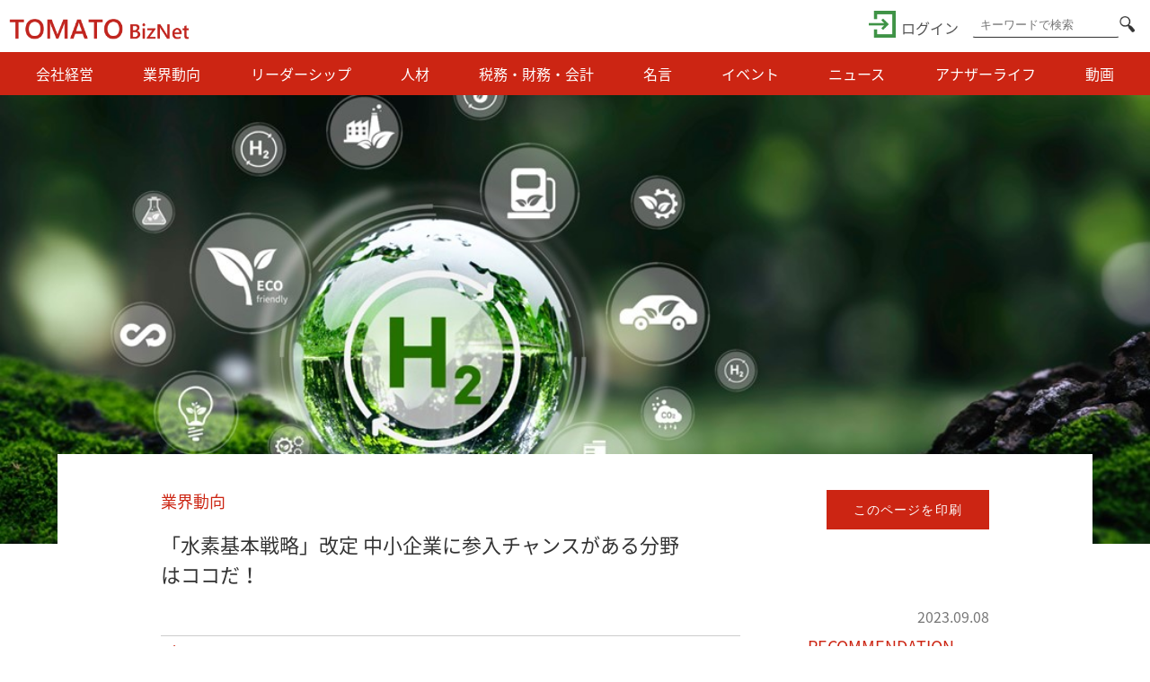

--- FILE ---
content_type: text/html; charset=UTF-8
request_url: https://tomato-biz.com/trend/27060
body_size: 28898
content:
<!DOCTYPE html>
<html lang="ja">
<head>
<meta charset="UTF-8">
<meta name="author" content="mannaka">
<meta http-equiv="X-UA-Compatible" content="IE=edge">
<meta name="viewport" content="width=device-width,initial-scale=1.0">

<link rel="shortcut icon" href="https://tomato-biz.com/wp-content/themes/tomato/image/favicon.ico">

<link href="https://fonts.googleapis.com/earlyaccess/notosansjapanese.css" rel="stylesheet" />
<link rel="stylesheet" href="https://maxcdn.bootstrapcdn.com/font-awesome/4.7.0/css/font-awesome.min.css" />
<link rel="stylesheet" href="https://tomato-biz.com/wp-content/themes/tomato/reset.css">
<link rel="stylesheet" href="https://tomato-biz.com/wp-content/themes/tomato/css/swpm.common.css">
<link href="https://tomato-biz.com/wp-content/themes/tomato/style.css?1617589981" type="text/css" rel="stylesheet" media="all" />

<script type='text/javascript' src="https://tomato-biz.com/wp-content/themes/tomato/js/jquery-1.11.2.min.js"></script>
<script type='text/javascript' src="https://tomato-biz.com/wp-content/themes/tomato/js/single.js?1768471711"></script>
<script type='text/javascript' src="https://tomato-biz.com/wp-content/themes/tomato/js/deSVG.js?1768471711"></script>
<!-- Global Site Tag (gtag.js) - Google Analytics -->
<script async src="https://www.googletagmanager.com/gtag/js?id=UA-114729255-1"></script>
<script type='text/javascript' src="https://tomato-biz.com/wp-content/themes/tomato/js/analytics.js?1768471711"></script>
<script>
$(function(){
    deSVG('.svg', true);
});
</script>

<!--[if lt IE 9]>
    <script src="https://oss.maxcdn.com/html5shiv/3.7.3/html5shiv.min.js"></script>
    <script src="https://oss.maxcdn.com/respond/1.4.2/respond.min.js"></script>
<![endif]-->

<title>「水素基本戦略」改定 中小企業に参入チャンスがある分野はココだ！ | TOMATO BizNet</title>


<!-- All in One SEO Pack 3.2.10 によって Michael Torbert の Semper Fi Web Designob_start_detected [-1,-1] -->
<script type="application/ld+json" class="aioseop-schema">{"@context":"https://schema.org","@graph":[{"@type":"Organization","@id":"https://tomato-biz.com/#organization","url":"https://tomato-biz.com/","name":"TOMATO BizNet","sameAs":[]},{"@type":"WebSite","@id":"https://tomato-biz.com/#website","url":"https://tomato-biz.com/","name":"TOMATO BizNet","publisher":{"@id":"https://tomato-biz.com/#organization"}},{"@type":"WebPage","@id":"https://tomato-biz.com/trend/27060#webpage","url":"https://tomato-biz.com/trend/27060","inLanguage":"ja","name":"\u300c\u6c34\u7d20\u57fa\u672c\u6226\u7565\u300d\u6539\u5b9a \u4e2d\u5c0f\u4f01\u696d\u306b\u53c2\u5165\u30c1\u30e3\u30f3\u30b9\u304c\u3042\u308b\u5206\u91ce\u306f\u30b3\u30b3\u3060\uff01","isPartOf":{"@id":"https://tomato-biz.com/#website"},"image":{"@type":"ImageObject","@id":"https://tomato-biz.com/trend/27060#primaryimage","url":"https://tomato-biz.com/wp-content/uploads/80192.jpg","width":1100,"height":680},"primaryImageOfPage":{"@id":"https://tomato-biz.com/trend/27060#primaryimage"},"datePublished":"2023-09-07T22:30:22+00:00","dateModified":"2023-09-04T09:38:41+00:00"},{"@type":"Article","@id":"https://tomato-biz.com/trend/27060#article","isPartOf":{"@id":"https://tomato-biz.com/trend/27060#webpage"},"author":{"@id":"https://tomato-biz.com/author/tomato_admin#author"},"headline":"\u300c\u6c34\u7d20\u57fa\u672c\u6226\u7565\u300d\u6539\u5b9a \u4e2d\u5c0f\u4f01\u696d\u306b\u53c2\u5165\u30c1\u30e3\u30f3\u30b9\u304c\u3042\u308b\u5206\u91ce\u306f\u30b3\u30b3\u3060\uff01","datePublished":"2023-09-07T22:30:22+00:00","dateModified":"2023-09-04T09:38:41+00:00","commentCount":0,"mainEntityOfPage":{"@id":"https://tomato-biz.com/trend/27060#webpage"},"publisher":{"@id":"https://tomato-biz.com/#organization"},"articleSection":"\u696d\u754c\u52d5\u5411","image":{"@type":"ImageObject","@id":"https://tomato-biz.com/trend/27060#primaryimage","url":"https://tomato-biz.com/wp-content/uploads/80192.jpg","width":1100,"height":680}},{"@type":"Person","@id":"https://tomato-biz.com/author/tomato_admin#author","name":"\u65e5\u672c\u60c5\u5831\u30de\u30fc\u30c8","sameAs":[]}]}</script>
<link rel="canonical" href="https://tomato-biz.com/trend/27060" />
<!-- All in One SEO Pack -->
<link rel='dns-prefetch' href='//s.w.org' />
<link rel="alternate" type="application/rss+xml" title="TOMATO BizNet &raquo; 「水素基本戦略」改定 中小企業に参入チャンスがある分野はココだ！ のコメントのフィード" href="https://tomato-biz.com/trend/27060/feed" />
<link rel='stylesheet' id='pt-cv-public-style-css'  href='https://tomato-biz.com/wp-content/plugins/content-views-query-and-display-post-page/public/assets/css/cv.css?ver=2.2.0' type='text/css' media='all' />
<link rel='stylesheet' id='contact-form-7-css'  href='https://tomato-biz.com/wp-content/plugins/contact-form-7/includes/css/styles.css?ver=5.1.4' type='text/css' media='all' />
<link rel='stylesheet' id='fvp-frontend-css'  href='https://tomato-biz.com/wp-content/plugins/featured-video-plus/styles/frontend.css?ver=2.3.3' type='text/css' media='all' />
<link rel='stylesheet' id='swpm.common-css'  href='https://tomato-biz.com/wp-content/plugins/simple-membership/css/swpm.common.css?ver=4.9.4' type='text/css' media='all' />
<link rel='stylesheet' id='related-frontend-css-css'  href='https://tomato-biz.com/wp-content/plugins/related/css/frontend-style.css?ver=3.1.1' type='text/css' media='all' />
<link rel='stylesheet' id='wordpress-popular-posts-css-css'  href='https://tomato-biz.com/wp-content/plugins/wordpress-popular-posts/assets/css/wpp.css?ver=5.2.4' type='text/css' media='all' />
<script type='text/javascript' src='https://tomato-biz.com/wp-includes/js/jquery/jquery.js?ver=1.12.4'></script>
<script type='text/javascript' src='https://tomato-biz.com/wp-includes/js/jquery/jquery-migrate.min.js?ver=1.4.1'></script>
<script type='text/javascript' src='https://tomato-biz.com/wp-content/plugins/featured-video-plus/js/jquery.fitvids.min.js?ver=master-2015-08'></script>
<script type='text/javascript'>
/* <![CDATA[ */
var fvpdata = {"ajaxurl":"https:\/\/tomato-biz.com\/wp-admin\/admin-ajax.php","nonce":"9ce122a01e","fitvids":"1","dynamic":"","overlay":"","opacity":"0.75","color":"b","width":"640"};
/* ]]> */
</script>
<script type='text/javascript' src='https://tomato-biz.com/wp-content/plugins/featured-video-plus/js/frontend.min.js?ver=2.3.3'></script>
<script type='application/json' id="wpp-json">
{"sampling_active":0,"sampling_rate":100,"ajax_url":"https:\/\/tomato-biz.com\/wp-json\/wordpress-popular-posts\/v1\/popular-posts","ID":0,"token":"45202e8770","lang":0,"debug":0}
</script>
<script type='text/javascript' src='https://tomato-biz.com/wp-content/plugins/wordpress-popular-posts/assets/js/wpp.min.js?ver=5.2.4'></script>
<link rel='https://api.w.org/' href='https://tomato-biz.com/wp-json/' />
<link rel="EditURI" type="application/rsd+xml" title="RSD" href="https://tomato-biz.com/xmlrpc.php?rsd" />
<link rel="wlwmanifest" type="application/wlwmanifest+xml" href="https://tomato-biz.com/wp-includes/wlwmanifest.xml" /> 
<link rel='prev' title='新幹線で産直品配送、路線バスで車内販売……新ビジネスや物流効率化のヒントになる「貨客混載」事例集' href='https://tomato-biz.com/company-management/27055' />
<link rel='next' title='「適正在庫」を実現するための4つのポイント' href='https://tomato-biz.com/company-management/7985' />
<link rel='shortlink' href='https://tomato-biz.com/?p=27060' />
<link rel="alternate" type="application/json+oembed" href="https://tomato-biz.com/wp-json/oembed/1.0/embed?url=https%3A%2F%2Ftomato-biz.com%2Ftrend%2F27060" />
<link rel="alternate" type="text/xml+oembed" href="https://tomato-biz.com/wp-json/oembed/1.0/embed?url=https%3A%2F%2Ftomato-biz.com%2Ftrend%2F27060&#038;format=xml" />

</head>
<body data-rsssl=1 class="single-body">
    <header class="header">
        <div class="head-area">
            <div class="head-inner">
                <div class="left-area">
                    <h1>
                        <a href="https://tomato-biz.com">
                            <img alt="TOMATO BizNet" src="https://tomato-biz.com/wp-content/themes/tomato/img/media-logo.png">
                        </a>
                    </h1>
                </div>
                <div class="right-area">
                    <ul>
                                                <li class="login-area">
                            <a href="https://tomato-biz.com/membership-login">
                                <img class="svg login-mark" src="https://tomato-biz.com/wp-content/themes/tomato/img/login-icon.png"><span>ログイン</span>
                            </a>
                        </li>
                                                <li class="search-area">
                            <form role="search" method="get" action="https://tomato-biz.com/" >
    <input class="input" type="text" name="s" value="" placeholder="キーワードで検索">
    <input class="push" type="image" src="https://tomato-biz.com/wp-content/themes/tomato/img/search-btn.png" alt="検索">
</form>                        </li>
                    </ul>
                </div>
                <div id="nav-drawer">
                    <input id="nav-input" type="checkbox" class="nav-unshown">
                    <label id="nav-open" for="nav-input"><span></span></label>
                    <label class="nav-unshown" id="nav-close" for="nav-input"></label>
                    <div id="nav-content">
                        <nav class="clearfix menu-area" id="menu">
                            <div class="menu-inner">
                                                                                                                                <a href="https://tomato-biz.com/category/company-management">会社経営</a>
                                                                <a href="https://tomato-biz.com/category/trend">業界動向</a>
                                                                <a href="https://tomato-biz.com/category/leaders">リーダーシップ</a>
                                                                <a href="https://tomato-biz.com/category/talent">人材</a>
                                                                <a href="https://tomato-biz.com/category/tax">税務・財務・会計</a>
                                                                <a href="https://tomato-biz.com/category/quotation">名言</a>
                                                                <a href="https://tomato-biz.com/category/events">イベント</a>
                                                                <a href="https://tomato-biz.com/category/topic">ニュース</a>
                                                                <a href="https://tomato-biz.com/category/anlife">アナザーライフ</a>
                                                                <a href="https://tomato-biz.com/category/movie">動画</a>
                                                            </div>
                            <div class="search-area">
                                <form role="search" method="get" action="https://tomato-biz.com/" >
    <input class="input" type="text" name="s" value="" placeholder="キーワードで検索">
    <input class="push" type="image" src="https://tomato-biz.com/wp-content/themes/tomato/img/search-btn.png" alt="検索">
</form>                            </div>
                        </nav>
                    </div>
                </div>
            </div>
        </div>
    </header><main>
    <div class="single-main">
        <div class="main-inner">
                        <section class="content-area">
                <div class="single-content" data-url="https://tomato-biz.com/trend/27060">
                    <div class="image-area" style="background-image: url('https://tomato-biz.com/wp-content/uploads/80192.jpg');">
                    </div>
                    <div class="content">
                        <div class="content-inner">
                            <div class="title-area">
                                 <p class="print"><input type="button" value="このページを印刷" onclick="window.print();"></p>
                                <p class="category">業界動向</p>
                                <h2 class="clearfix">「水素基本戦略」改定 中小企業に参入チャンスがある分野<br>はココだ！</h2>
                                <p class="date">2023.09.08</p>
                            </div>
                            <div class="split-area">
                                <div class="text-area">
                                                                <div class="description">
                                    <div class="description-inner">
                                                                            <p>書いてあること</p>
                                                                                                                <dl>
                                                                                    <dt>主な読者：</dt>
                                            <dd>水素ビジネスや脱炭素、クリーンエネルギーに関心のある経営者</dd>
                                                                                    <dt>課題：</dt>
                                            <dd>中小企業が水素ビジネスに参入できるのか、できるならどの分野が有力なのかを知りたい</dd>
                                                                                    <dt>解決策：</dt>
                                            <dd>水素ビジネスは、「つくる」「はこぶ」「ためる」「つかう」の4分野に分かれる。これらの分野のうち、「ためる」「つかう」分野に期待できそう</dd>
                                                                                </dl>
                                                                        </div>
                                </div>
                                                                                                        <div class="text-inner">
                                        <hr style="background-color: #EEEEEE; width: 100%; margin: 5px auto;clear: both;" />
<div class="swpm-more-tag-not-logged-in swpm-margin-top-10">このコンテンツを閲覧するにはログインが必要です。<div class="swpm-login-area"><a class="swpm-login-link" href="https://tomato-biz.com/membership-login?swpm_redirect_to=https%3A%2F%2Ftomato-biz.com%2Ftrend%2F27060">ログイン</a></div></div>                                    </div>
                                                                                                            <div class="author-area clearix">
                                        <div class="sub-title">
                                            <p class="author-title">執筆者</p>
                                            <p class="author">日本情報マート</p>
                                        </div>
                                        <p class="profile">中小企業の頼れる情報源として、経営者の意思決定をサポートするコンテンツを配信。「開業収支」「業界動向」「朝礼スピーチ」など2000本を超えるコンテンツを有するほか、年間200件以上の市場調査も行っている。現在、50を超える金融機関に情報提供を行っている。</p>
                                    </div>
                                                                    </div>
                                <aside class="side">
    <div class="side-inner">
        <div class="sub-title">
            <p class="eng">RECOMMENDATION</p>
            <p class="jpn">オススメの記事</p>
        </div>
                                                                                <ul class="related-posts extended_view">
                    <li class="related-post extended_view">
                        <a href="https://tomato-biz.com/trend/35360" class="related-post-link">
                            <img src="https://tomato-biz.com/wp-content/uploads/50569.jpg" alt="食の未来は水槽の中に！？ 改めて注目される「陸上養殖」" class="related-post-image">
                            <span class="related-post-title">食の未来は水槽の中に！？ 改めて注目される「陸上養殖」</span>
                        </a>
                    </li>
                </ul>
                                <ul class="related-posts extended_view">
                    <li class="related-post extended_view">
                        <a href="https://tomato-biz.com/trend/34981" class="related-post-link">
                            <img src="https://tomato-biz.com/wp-content/uploads/t50568.jpg" alt="多機能化やデザイン性が売り？ 高級ドレッサー市場の動向" class="related-post-image">
                            <span class="related-post-title">多機能化やデザイン性が売り？ 高級ドレッサー市場の動向</span>
                        </a>
                    </li>
                </ul>
                                <ul class="related-posts extended_view">
                    <li class="related-post extended_view">
                        <a href="https://tomato-biz.com/trend/34333" class="related-post-link">
                            <img src="https://tomato-biz.com/wp-content/uploads/50567_eyecatch.png" alt="アイデアと技術が化学反応！ 中小企業×大学の最強タッグ術②" class="related-post-image">
                            <span class="related-post-title">アイデアと技術が化学反応！ 中小企業×大学の最強タッグ術②</span>
                        </a>
                    </li>
                </ul>
                                <ul class="related-posts extended_view">
                    <li class="related-post extended_view">
                        <a href="https://tomato-biz.com/trend/34323" class="related-post-link">
                            <img src="https://tomato-biz.com/wp-content/uploads/50565_eyecatch.png" alt="アイデアと技術が化学反応！ 中小企業×大学の最強タッグ術①" class="related-post-image">
                            <span class="related-post-title">アイデアと技術が化学反応！ 中小企業×大学の最強タッグ術①</span>
                        </a>
                    </li>
                </ul>
                                <ul class="related-posts extended_view">
                    <li class="related-post extended_view">
                        <a href="https://tomato-biz.com/trend/34086" class="related-post-link">
                            <img src="https://tomato-biz.com/wp-content/uploads/50563.jpg" alt="【収支シミュレーション】 サバイバルゲームフィールドの開業収支モデル" class="related-post-image">
                            <span class="related-post-title">【収支シミュレーション】 サバイバルゲームフィールドの開業収支モデル</span>
                        </a>
                    </li>
                </ul>
                                        </div>
</aside>                            </div>
                        </div>
                    </div>
                </div>
            </section>
            <section class="recommend-area clearix">
                <div class="recommend-inner">
                    <div class="sub-title">
                        <p class="eng">RECOMMENDATION</p>
                        <p class="jpn">オススメの記事</p>
                    </div>
                                                                                <article class="article-area">
                        <div class="article-inner">
                            <a href="https://tomato-biz.com/trend/35360">
                                <div class="image-area">
                                    <img alt="食の未来は水槽の中に！？ 改めて注目される「陸上養殖」" src="https://tomato-biz.com/wp-content/uploads/50569.jpg">
                                </div>
                                <div class="info-area">
                                    <div class="inner">
                                        <p class="category">
                                        <img class="svg list" src="https://tomato-biz.com/wp-content/uploads/2018/02/gyoukai.svg">
                                        業界動向                                        </p>
                                        <p class="new-mark">
                                                                                    <span>NEW</span>
                                                                                                                            <img alt="lock" src="https://tomato-biz.com/wp-content/themes/tomato/img/lock.png">
                                                                                </p>
                                        <h2 class="clearfix">食の未来は水槽の中に！？ 改めて注目される「陸上養殖」</h2>
                                        <div class="additional">
                                            <p>2026.01.13</p>
                                        </div>
                                    </div>
                                </div>
                            </a>
                        </div>
                    </article>
                                                            <article class="article-area">
                        <div class="article-inner">
                            <a href="https://tomato-biz.com/trend/34981">
                                <div class="image-area">
                                    <img alt="多機能化やデザイン性が売り？ 高級ドレッサー市場の動向" src="https://tomato-biz.com/wp-content/uploads/t50568.jpg">
                                </div>
                                <div class="info-area">
                                    <div class="inner">
                                        <p class="category">
                                        <img class="svg list" src="https://tomato-biz.com/wp-content/uploads/2018/02/gyoukai.svg">
                                        業界動向                                        </p>
                                        <p class="new-mark">
                                                                                                                            <img alt="lock" src="https://tomato-biz.com/wp-content/themes/tomato/img/lock.png">
                                                                                </p>
                                        <h2 class="clearfix">多機能化やデザイン性が売り？ 高級ドレッサー市場の動向</h2>
                                        <div class="additional">
                                            <p>2025.12.09</p>
                                        </div>
                                    </div>
                                </div>
                            </a>
                        </div>
                    </article>
                                                            <article class="article-area">
                        <div class="article-inner">
                            <a href="https://tomato-biz.com/trend/34333">
                                <div class="image-area">
                                    <img alt="アイデアと技術が化学反応！ 中小企業×大学の最強タッグ術②" src="https://tomato-biz.com/wp-content/uploads/50567_eyecatch.png">
                                </div>
                                <div class="info-area">
                                    <div class="inner">
                                        <p class="category">
                                        <img class="svg list" src="https://tomato-biz.com/wp-content/uploads/2018/02/gyoukai.svg">
                                        業界動向                                        </p>
                                        <p class="new-mark">
                                                                                                                            <img alt="lock" src="https://tomato-biz.com/wp-content/themes/tomato/img/lock.png">
                                                                                </p>
                                        <h2 class="clearfix">アイデアと技術が化学反応！ 中小企業×大学の最強タッグ術②</h2>
                                        <div class="additional">
                                            <p>2025.10.03</p>
                                        </div>
                                    </div>
                                </div>
                            </a>
                        </div>
                    </article>
                                    </div>
            </section>
        </div>
    </div>
</main>
    <footer class="clearfix">
        <div class="footer-area">
            <div class="row">
                <div class="logo">
                    <p>
                        <a target="_blank" href="https://www.tomatobank.co.jp/">
                            <img alt="TOMATO BizNet" src="https://tomato-biz.com/wp-content/themes/tomato/img/bank-logo.png">
                        </a>
                    </p>
                </div>
                <div class="footer-menu">
                <div class="menu-%e3%83%95%e3%83%83%e3%82%bf%e3%83%bc-container"><ul id="gnav-ul" class="drawer-menu clearfix"><li id="menu-item-44" class="menu-item menu-item-type-post_type menu-item-object-page menu-item-44"><a href="https://tomato-biz.com/terms">会員規約</a></li>
<li id="menu-item-42" class="menu-item menu-item-type-post_type menu-item-object-page menu-item-42"><a href="https://tomato-biz.com/copyright">著作権について</a></li>
<li id="menu-item-43" class="menu-item menu-item-type-post_type menu-item-object-page menu-item-43"><a href="https://tomato-biz.com/environment">推奨環境</a></li>
</ul></div>                </div>
                <div class="copyright">
                    <p>&copy; 2013 - 2026 TOMATO BANK All rights reserved.</p>
                </div>
            </div>
        </div>
    </footer>
<script type='text/javascript'>
/* <![CDATA[ */
var wpcf7 = {"apiSettings":{"root":"https:\/\/tomato-biz.com\/wp-json\/contact-form-7\/v1","namespace":"contact-form-7\/v1"}};
/* ]]> */
</script>
<script type='text/javascript' src='https://tomato-biz.com/wp-content/plugins/contact-form-7/includes/js/scripts.js?ver=5.1.4'></script>
<script type='text/javascript'>
/* <![CDATA[ */
var PT_CV_PUBLIC = {"_prefix":"pt-cv-","page_to_show":"5","_nonce":"05fe9c8205","is_admin":"","is_mobile":"","ajaxurl":"https:\/\/tomato-biz.com\/wp-admin\/admin-ajax.php","lang":"","loading_image_src":"data:image\/gif;base64,R0lGODlhDwAPALMPAMrKygwMDJOTkz09PZWVla+vr3p6euTk5M7OzuXl5TMzMwAAAJmZmWZmZszMzP\/\/\/yH\/[base64]\/wyVlamTi3nSdgwFNdhEJgTJoNyoB9ISYoQmdjiZPcj7EYCAeCF1gEDo4Dz2eIAAAh+QQFCgAPACwCAAAADQANAAAEM\/DJBxiYeLKdX3IJZT1FU0iIg2RNKx3OkZVnZ98ToRD4MyiDnkAh6BkNC0MvsAj0kMpHBAAh+QQFCgAPACwGAAAACQAPAAAEMDC59KpFDll73HkAA2wVY5KgiK5b0RRoI6MuzG6EQqCDMlSGheEhUAgqgUUAFRySIgAh+QQFCgAPACwCAAIADQANAAAEM\/DJKZNLND\/[base64]"};
var PT_CV_PAGINATION = {"first":"\u00ab","prev":"\u2039","next":"\u203a","last":"\u00bb","goto_first":"Go to first page","goto_prev":"Go to previous page","goto_next":"Go to next page","goto_last":"Go to last page","current_page":"Current page is","goto_page":"Go to page"};
/* ]]> */
</script>
<script type='text/javascript' src='https://tomato-biz.com/wp-content/plugins/content-views-query-and-display-post-page/public/assets/js/cv.js?ver=2.2.0'></script>
<script type='text/javascript' src='https://tomato-biz.com/wp-includes/js/wp-embed.min.js?ver=4.9.4'></script>
</body>
</html>

--- FILE ---
content_type: application/javascript
request_url: https://tomato-biz.com/wp-content/themes/tomato/js/analytics.js?1768471711
body_size: 154
content:
  window.dataLayer = window.dataLayer || [];
  function gtag(){dataLayer.push(arguments)};
  gtag('js', new Date());

  gtag('config', 'UA-114729255-1');


--- FILE ---
content_type: image/svg+xml
request_url: https://tomato-biz.com/wp-content/uploads/2018/02/gyoukai.svg
body_size: 768
content:
<?xml version="1.0" encoding="utf-8"?>
<!-- Generator: Adobe Illustrator 15.1.0, SVG Export Plug-In . SVG Version: 6.00 Build 0)  -->
<!DOCTYPE svg PUBLIC "-//W3C//DTD SVG 1.1//EN" "http://www.w3.org/Graphics/SVG/1.1/DTD/svg11.dtd">
<svg version="1.1" id="レイヤー_1" xmlns="http://www.w3.org/2000/svg" xmlns:xlink="http://www.w3.org/1999/xlink" x="0px"
	 y="0px" width="48px" height="48px" viewBox="0 0 48 48" enable-background="new 0 0 48 48" xml:space="preserve">
<path fill="none" stroke="#C1281F" stroke-width="2" stroke-miterlimit="10" d="M46.355,24c0,12.347-10.009,22.355-22.355,22.355
	S1.645,36.347,1.645,24S11.653,1.645,24,1.645S46.355,11.653,46.355,24z M24,31.599V17.151 M31.915,10.688v20.91 M15.694,31.599
	v-8.934 M38.25,35.78H9.75"/>
</svg>
